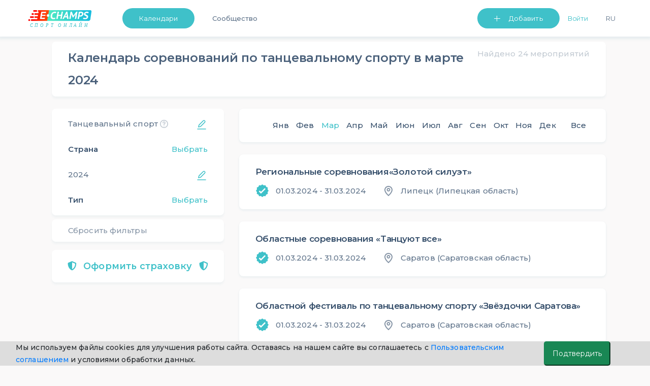

--- FILE ---
content_type: text/html; charset=utf-8
request_url: https://www.google.com/recaptcha/api2/anchor?ar=1&k=6LdbZOIUAAAAAPKmbbxjfoeFDPsNajCPexJY5B-c&co=aHR0cHM6Ly9lLWNoYW1wcy5jb206NDQz&hl=en&v=WlorfsiGuSC-48iTBOUy9gV8&size=invisible&anchor-ms=20000&execute-ms=30000&cb=1jl3e5tgsz60
body_size: 48717
content:
<!DOCTYPE HTML><html dir="ltr" lang="en"><head><meta http-equiv="Content-Type" content="text/html; charset=UTF-8">
<meta http-equiv="X-UA-Compatible" content="IE=edge">
<title>reCAPTCHA</title>
<style type="text/css">
/* cyrillic-ext */
@font-face {
  font-family: 'Roboto';
  font-style: normal;
  font-weight: 400;
  font-stretch: 100%;
  src: url(//fonts.gstatic.com/s/roboto/v48/KFO7CnqEu92Fr1ME7kSn66aGLdTylUAMa3GUBHMdazTgWw.woff2) format('woff2');
  unicode-range: U+0460-052F, U+1C80-1C8A, U+20B4, U+2DE0-2DFF, U+A640-A69F, U+FE2E-FE2F;
}
/* cyrillic */
@font-face {
  font-family: 'Roboto';
  font-style: normal;
  font-weight: 400;
  font-stretch: 100%;
  src: url(//fonts.gstatic.com/s/roboto/v48/KFO7CnqEu92Fr1ME7kSn66aGLdTylUAMa3iUBHMdazTgWw.woff2) format('woff2');
  unicode-range: U+0301, U+0400-045F, U+0490-0491, U+04B0-04B1, U+2116;
}
/* greek-ext */
@font-face {
  font-family: 'Roboto';
  font-style: normal;
  font-weight: 400;
  font-stretch: 100%;
  src: url(//fonts.gstatic.com/s/roboto/v48/KFO7CnqEu92Fr1ME7kSn66aGLdTylUAMa3CUBHMdazTgWw.woff2) format('woff2');
  unicode-range: U+1F00-1FFF;
}
/* greek */
@font-face {
  font-family: 'Roboto';
  font-style: normal;
  font-weight: 400;
  font-stretch: 100%;
  src: url(//fonts.gstatic.com/s/roboto/v48/KFO7CnqEu92Fr1ME7kSn66aGLdTylUAMa3-UBHMdazTgWw.woff2) format('woff2');
  unicode-range: U+0370-0377, U+037A-037F, U+0384-038A, U+038C, U+038E-03A1, U+03A3-03FF;
}
/* math */
@font-face {
  font-family: 'Roboto';
  font-style: normal;
  font-weight: 400;
  font-stretch: 100%;
  src: url(//fonts.gstatic.com/s/roboto/v48/KFO7CnqEu92Fr1ME7kSn66aGLdTylUAMawCUBHMdazTgWw.woff2) format('woff2');
  unicode-range: U+0302-0303, U+0305, U+0307-0308, U+0310, U+0312, U+0315, U+031A, U+0326-0327, U+032C, U+032F-0330, U+0332-0333, U+0338, U+033A, U+0346, U+034D, U+0391-03A1, U+03A3-03A9, U+03B1-03C9, U+03D1, U+03D5-03D6, U+03F0-03F1, U+03F4-03F5, U+2016-2017, U+2034-2038, U+203C, U+2040, U+2043, U+2047, U+2050, U+2057, U+205F, U+2070-2071, U+2074-208E, U+2090-209C, U+20D0-20DC, U+20E1, U+20E5-20EF, U+2100-2112, U+2114-2115, U+2117-2121, U+2123-214F, U+2190, U+2192, U+2194-21AE, U+21B0-21E5, U+21F1-21F2, U+21F4-2211, U+2213-2214, U+2216-22FF, U+2308-230B, U+2310, U+2319, U+231C-2321, U+2336-237A, U+237C, U+2395, U+239B-23B7, U+23D0, U+23DC-23E1, U+2474-2475, U+25AF, U+25B3, U+25B7, U+25BD, U+25C1, U+25CA, U+25CC, U+25FB, U+266D-266F, U+27C0-27FF, U+2900-2AFF, U+2B0E-2B11, U+2B30-2B4C, U+2BFE, U+3030, U+FF5B, U+FF5D, U+1D400-1D7FF, U+1EE00-1EEFF;
}
/* symbols */
@font-face {
  font-family: 'Roboto';
  font-style: normal;
  font-weight: 400;
  font-stretch: 100%;
  src: url(//fonts.gstatic.com/s/roboto/v48/KFO7CnqEu92Fr1ME7kSn66aGLdTylUAMaxKUBHMdazTgWw.woff2) format('woff2');
  unicode-range: U+0001-000C, U+000E-001F, U+007F-009F, U+20DD-20E0, U+20E2-20E4, U+2150-218F, U+2190, U+2192, U+2194-2199, U+21AF, U+21E6-21F0, U+21F3, U+2218-2219, U+2299, U+22C4-22C6, U+2300-243F, U+2440-244A, U+2460-24FF, U+25A0-27BF, U+2800-28FF, U+2921-2922, U+2981, U+29BF, U+29EB, U+2B00-2BFF, U+4DC0-4DFF, U+FFF9-FFFB, U+10140-1018E, U+10190-1019C, U+101A0, U+101D0-101FD, U+102E0-102FB, U+10E60-10E7E, U+1D2C0-1D2D3, U+1D2E0-1D37F, U+1F000-1F0FF, U+1F100-1F1AD, U+1F1E6-1F1FF, U+1F30D-1F30F, U+1F315, U+1F31C, U+1F31E, U+1F320-1F32C, U+1F336, U+1F378, U+1F37D, U+1F382, U+1F393-1F39F, U+1F3A7-1F3A8, U+1F3AC-1F3AF, U+1F3C2, U+1F3C4-1F3C6, U+1F3CA-1F3CE, U+1F3D4-1F3E0, U+1F3ED, U+1F3F1-1F3F3, U+1F3F5-1F3F7, U+1F408, U+1F415, U+1F41F, U+1F426, U+1F43F, U+1F441-1F442, U+1F444, U+1F446-1F449, U+1F44C-1F44E, U+1F453, U+1F46A, U+1F47D, U+1F4A3, U+1F4B0, U+1F4B3, U+1F4B9, U+1F4BB, U+1F4BF, U+1F4C8-1F4CB, U+1F4D6, U+1F4DA, U+1F4DF, U+1F4E3-1F4E6, U+1F4EA-1F4ED, U+1F4F7, U+1F4F9-1F4FB, U+1F4FD-1F4FE, U+1F503, U+1F507-1F50B, U+1F50D, U+1F512-1F513, U+1F53E-1F54A, U+1F54F-1F5FA, U+1F610, U+1F650-1F67F, U+1F687, U+1F68D, U+1F691, U+1F694, U+1F698, U+1F6AD, U+1F6B2, U+1F6B9-1F6BA, U+1F6BC, U+1F6C6-1F6CF, U+1F6D3-1F6D7, U+1F6E0-1F6EA, U+1F6F0-1F6F3, U+1F6F7-1F6FC, U+1F700-1F7FF, U+1F800-1F80B, U+1F810-1F847, U+1F850-1F859, U+1F860-1F887, U+1F890-1F8AD, U+1F8B0-1F8BB, U+1F8C0-1F8C1, U+1F900-1F90B, U+1F93B, U+1F946, U+1F984, U+1F996, U+1F9E9, U+1FA00-1FA6F, U+1FA70-1FA7C, U+1FA80-1FA89, U+1FA8F-1FAC6, U+1FACE-1FADC, U+1FADF-1FAE9, U+1FAF0-1FAF8, U+1FB00-1FBFF;
}
/* vietnamese */
@font-face {
  font-family: 'Roboto';
  font-style: normal;
  font-weight: 400;
  font-stretch: 100%;
  src: url(//fonts.gstatic.com/s/roboto/v48/KFO7CnqEu92Fr1ME7kSn66aGLdTylUAMa3OUBHMdazTgWw.woff2) format('woff2');
  unicode-range: U+0102-0103, U+0110-0111, U+0128-0129, U+0168-0169, U+01A0-01A1, U+01AF-01B0, U+0300-0301, U+0303-0304, U+0308-0309, U+0323, U+0329, U+1EA0-1EF9, U+20AB;
}
/* latin-ext */
@font-face {
  font-family: 'Roboto';
  font-style: normal;
  font-weight: 400;
  font-stretch: 100%;
  src: url(//fonts.gstatic.com/s/roboto/v48/KFO7CnqEu92Fr1ME7kSn66aGLdTylUAMa3KUBHMdazTgWw.woff2) format('woff2');
  unicode-range: U+0100-02BA, U+02BD-02C5, U+02C7-02CC, U+02CE-02D7, U+02DD-02FF, U+0304, U+0308, U+0329, U+1D00-1DBF, U+1E00-1E9F, U+1EF2-1EFF, U+2020, U+20A0-20AB, U+20AD-20C0, U+2113, U+2C60-2C7F, U+A720-A7FF;
}
/* latin */
@font-face {
  font-family: 'Roboto';
  font-style: normal;
  font-weight: 400;
  font-stretch: 100%;
  src: url(//fonts.gstatic.com/s/roboto/v48/KFO7CnqEu92Fr1ME7kSn66aGLdTylUAMa3yUBHMdazQ.woff2) format('woff2');
  unicode-range: U+0000-00FF, U+0131, U+0152-0153, U+02BB-02BC, U+02C6, U+02DA, U+02DC, U+0304, U+0308, U+0329, U+2000-206F, U+20AC, U+2122, U+2191, U+2193, U+2212, U+2215, U+FEFF, U+FFFD;
}
/* cyrillic-ext */
@font-face {
  font-family: 'Roboto';
  font-style: normal;
  font-weight: 500;
  font-stretch: 100%;
  src: url(//fonts.gstatic.com/s/roboto/v48/KFO7CnqEu92Fr1ME7kSn66aGLdTylUAMa3GUBHMdazTgWw.woff2) format('woff2');
  unicode-range: U+0460-052F, U+1C80-1C8A, U+20B4, U+2DE0-2DFF, U+A640-A69F, U+FE2E-FE2F;
}
/* cyrillic */
@font-face {
  font-family: 'Roboto';
  font-style: normal;
  font-weight: 500;
  font-stretch: 100%;
  src: url(//fonts.gstatic.com/s/roboto/v48/KFO7CnqEu92Fr1ME7kSn66aGLdTylUAMa3iUBHMdazTgWw.woff2) format('woff2');
  unicode-range: U+0301, U+0400-045F, U+0490-0491, U+04B0-04B1, U+2116;
}
/* greek-ext */
@font-face {
  font-family: 'Roboto';
  font-style: normal;
  font-weight: 500;
  font-stretch: 100%;
  src: url(//fonts.gstatic.com/s/roboto/v48/KFO7CnqEu92Fr1ME7kSn66aGLdTylUAMa3CUBHMdazTgWw.woff2) format('woff2');
  unicode-range: U+1F00-1FFF;
}
/* greek */
@font-face {
  font-family: 'Roboto';
  font-style: normal;
  font-weight: 500;
  font-stretch: 100%;
  src: url(//fonts.gstatic.com/s/roboto/v48/KFO7CnqEu92Fr1ME7kSn66aGLdTylUAMa3-UBHMdazTgWw.woff2) format('woff2');
  unicode-range: U+0370-0377, U+037A-037F, U+0384-038A, U+038C, U+038E-03A1, U+03A3-03FF;
}
/* math */
@font-face {
  font-family: 'Roboto';
  font-style: normal;
  font-weight: 500;
  font-stretch: 100%;
  src: url(//fonts.gstatic.com/s/roboto/v48/KFO7CnqEu92Fr1ME7kSn66aGLdTylUAMawCUBHMdazTgWw.woff2) format('woff2');
  unicode-range: U+0302-0303, U+0305, U+0307-0308, U+0310, U+0312, U+0315, U+031A, U+0326-0327, U+032C, U+032F-0330, U+0332-0333, U+0338, U+033A, U+0346, U+034D, U+0391-03A1, U+03A3-03A9, U+03B1-03C9, U+03D1, U+03D5-03D6, U+03F0-03F1, U+03F4-03F5, U+2016-2017, U+2034-2038, U+203C, U+2040, U+2043, U+2047, U+2050, U+2057, U+205F, U+2070-2071, U+2074-208E, U+2090-209C, U+20D0-20DC, U+20E1, U+20E5-20EF, U+2100-2112, U+2114-2115, U+2117-2121, U+2123-214F, U+2190, U+2192, U+2194-21AE, U+21B0-21E5, U+21F1-21F2, U+21F4-2211, U+2213-2214, U+2216-22FF, U+2308-230B, U+2310, U+2319, U+231C-2321, U+2336-237A, U+237C, U+2395, U+239B-23B7, U+23D0, U+23DC-23E1, U+2474-2475, U+25AF, U+25B3, U+25B7, U+25BD, U+25C1, U+25CA, U+25CC, U+25FB, U+266D-266F, U+27C0-27FF, U+2900-2AFF, U+2B0E-2B11, U+2B30-2B4C, U+2BFE, U+3030, U+FF5B, U+FF5D, U+1D400-1D7FF, U+1EE00-1EEFF;
}
/* symbols */
@font-face {
  font-family: 'Roboto';
  font-style: normal;
  font-weight: 500;
  font-stretch: 100%;
  src: url(//fonts.gstatic.com/s/roboto/v48/KFO7CnqEu92Fr1ME7kSn66aGLdTylUAMaxKUBHMdazTgWw.woff2) format('woff2');
  unicode-range: U+0001-000C, U+000E-001F, U+007F-009F, U+20DD-20E0, U+20E2-20E4, U+2150-218F, U+2190, U+2192, U+2194-2199, U+21AF, U+21E6-21F0, U+21F3, U+2218-2219, U+2299, U+22C4-22C6, U+2300-243F, U+2440-244A, U+2460-24FF, U+25A0-27BF, U+2800-28FF, U+2921-2922, U+2981, U+29BF, U+29EB, U+2B00-2BFF, U+4DC0-4DFF, U+FFF9-FFFB, U+10140-1018E, U+10190-1019C, U+101A0, U+101D0-101FD, U+102E0-102FB, U+10E60-10E7E, U+1D2C0-1D2D3, U+1D2E0-1D37F, U+1F000-1F0FF, U+1F100-1F1AD, U+1F1E6-1F1FF, U+1F30D-1F30F, U+1F315, U+1F31C, U+1F31E, U+1F320-1F32C, U+1F336, U+1F378, U+1F37D, U+1F382, U+1F393-1F39F, U+1F3A7-1F3A8, U+1F3AC-1F3AF, U+1F3C2, U+1F3C4-1F3C6, U+1F3CA-1F3CE, U+1F3D4-1F3E0, U+1F3ED, U+1F3F1-1F3F3, U+1F3F5-1F3F7, U+1F408, U+1F415, U+1F41F, U+1F426, U+1F43F, U+1F441-1F442, U+1F444, U+1F446-1F449, U+1F44C-1F44E, U+1F453, U+1F46A, U+1F47D, U+1F4A3, U+1F4B0, U+1F4B3, U+1F4B9, U+1F4BB, U+1F4BF, U+1F4C8-1F4CB, U+1F4D6, U+1F4DA, U+1F4DF, U+1F4E3-1F4E6, U+1F4EA-1F4ED, U+1F4F7, U+1F4F9-1F4FB, U+1F4FD-1F4FE, U+1F503, U+1F507-1F50B, U+1F50D, U+1F512-1F513, U+1F53E-1F54A, U+1F54F-1F5FA, U+1F610, U+1F650-1F67F, U+1F687, U+1F68D, U+1F691, U+1F694, U+1F698, U+1F6AD, U+1F6B2, U+1F6B9-1F6BA, U+1F6BC, U+1F6C6-1F6CF, U+1F6D3-1F6D7, U+1F6E0-1F6EA, U+1F6F0-1F6F3, U+1F6F7-1F6FC, U+1F700-1F7FF, U+1F800-1F80B, U+1F810-1F847, U+1F850-1F859, U+1F860-1F887, U+1F890-1F8AD, U+1F8B0-1F8BB, U+1F8C0-1F8C1, U+1F900-1F90B, U+1F93B, U+1F946, U+1F984, U+1F996, U+1F9E9, U+1FA00-1FA6F, U+1FA70-1FA7C, U+1FA80-1FA89, U+1FA8F-1FAC6, U+1FACE-1FADC, U+1FADF-1FAE9, U+1FAF0-1FAF8, U+1FB00-1FBFF;
}
/* vietnamese */
@font-face {
  font-family: 'Roboto';
  font-style: normal;
  font-weight: 500;
  font-stretch: 100%;
  src: url(//fonts.gstatic.com/s/roboto/v48/KFO7CnqEu92Fr1ME7kSn66aGLdTylUAMa3OUBHMdazTgWw.woff2) format('woff2');
  unicode-range: U+0102-0103, U+0110-0111, U+0128-0129, U+0168-0169, U+01A0-01A1, U+01AF-01B0, U+0300-0301, U+0303-0304, U+0308-0309, U+0323, U+0329, U+1EA0-1EF9, U+20AB;
}
/* latin-ext */
@font-face {
  font-family: 'Roboto';
  font-style: normal;
  font-weight: 500;
  font-stretch: 100%;
  src: url(//fonts.gstatic.com/s/roboto/v48/KFO7CnqEu92Fr1ME7kSn66aGLdTylUAMa3KUBHMdazTgWw.woff2) format('woff2');
  unicode-range: U+0100-02BA, U+02BD-02C5, U+02C7-02CC, U+02CE-02D7, U+02DD-02FF, U+0304, U+0308, U+0329, U+1D00-1DBF, U+1E00-1E9F, U+1EF2-1EFF, U+2020, U+20A0-20AB, U+20AD-20C0, U+2113, U+2C60-2C7F, U+A720-A7FF;
}
/* latin */
@font-face {
  font-family: 'Roboto';
  font-style: normal;
  font-weight: 500;
  font-stretch: 100%;
  src: url(//fonts.gstatic.com/s/roboto/v48/KFO7CnqEu92Fr1ME7kSn66aGLdTylUAMa3yUBHMdazQ.woff2) format('woff2');
  unicode-range: U+0000-00FF, U+0131, U+0152-0153, U+02BB-02BC, U+02C6, U+02DA, U+02DC, U+0304, U+0308, U+0329, U+2000-206F, U+20AC, U+2122, U+2191, U+2193, U+2212, U+2215, U+FEFF, U+FFFD;
}
/* cyrillic-ext */
@font-face {
  font-family: 'Roboto';
  font-style: normal;
  font-weight: 900;
  font-stretch: 100%;
  src: url(//fonts.gstatic.com/s/roboto/v48/KFO7CnqEu92Fr1ME7kSn66aGLdTylUAMa3GUBHMdazTgWw.woff2) format('woff2');
  unicode-range: U+0460-052F, U+1C80-1C8A, U+20B4, U+2DE0-2DFF, U+A640-A69F, U+FE2E-FE2F;
}
/* cyrillic */
@font-face {
  font-family: 'Roboto';
  font-style: normal;
  font-weight: 900;
  font-stretch: 100%;
  src: url(//fonts.gstatic.com/s/roboto/v48/KFO7CnqEu92Fr1ME7kSn66aGLdTylUAMa3iUBHMdazTgWw.woff2) format('woff2');
  unicode-range: U+0301, U+0400-045F, U+0490-0491, U+04B0-04B1, U+2116;
}
/* greek-ext */
@font-face {
  font-family: 'Roboto';
  font-style: normal;
  font-weight: 900;
  font-stretch: 100%;
  src: url(//fonts.gstatic.com/s/roboto/v48/KFO7CnqEu92Fr1ME7kSn66aGLdTylUAMa3CUBHMdazTgWw.woff2) format('woff2');
  unicode-range: U+1F00-1FFF;
}
/* greek */
@font-face {
  font-family: 'Roboto';
  font-style: normal;
  font-weight: 900;
  font-stretch: 100%;
  src: url(//fonts.gstatic.com/s/roboto/v48/KFO7CnqEu92Fr1ME7kSn66aGLdTylUAMa3-UBHMdazTgWw.woff2) format('woff2');
  unicode-range: U+0370-0377, U+037A-037F, U+0384-038A, U+038C, U+038E-03A1, U+03A3-03FF;
}
/* math */
@font-face {
  font-family: 'Roboto';
  font-style: normal;
  font-weight: 900;
  font-stretch: 100%;
  src: url(//fonts.gstatic.com/s/roboto/v48/KFO7CnqEu92Fr1ME7kSn66aGLdTylUAMawCUBHMdazTgWw.woff2) format('woff2');
  unicode-range: U+0302-0303, U+0305, U+0307-0308, U+0310, U+0312, U+0315, U+031A, U+0326-0327, U+032C, U+032F-0330, U+0332-0333, U+0338, U+033A, U+0346, U+034D, U+0391-03A1, U+03A3-03A9, U+03B1-03C9, U+03D1, U+03D5-03D6, U+03F0-03F1, U+03F4-03F5, U+2016-2017, U+2034-2038, U+203C, U+2040, U+2043, U+2047, U+2050, U+2057, U+205F, U+2070-2071, U+2074-208E, U+2090-209C, U+20D0-20DC, U+20E1, U+20E5-20EF, U+2100-2112, U+2114-2115, U+2117-2121, U+2123-214F, U+2190, U+2192, U+2194-21AE, U+21B0-21E5, U+21F1-21F2, U+21F4-2211, U+2213-2214, U+2216-22FF, U+2308-230B, U+2310, U+2319, U+231C-2321, U+2336-237A, U+237C, U+2395, U+239B-23B7, U+23D0, U+23DC-23E1, U+2474-2475, U+25AF, U+25B3, U+25B7, U+25BD, U+25C1, U+25CA, U+25CC, U+25FB, U+266D-266F, U+27C0-27FF, U+2900-2AFF, U+2B0E-2B11, U+2B30-2B4C, U+2BFE, U+3030, U+FF5B, U+FF5D, U+1D400-1D7FF, U+1EE00-1EEFF;
}
/* symbols */
@font-face {
  font-family: 'Roboto';
  font-style: normal;
  font-weight: 900;
  font-stretch: 100%;
  src: url(//fonts.gstatic.com/s/roboto/v48/KFO7CnqEu92Fr1ME7kSn66aGLdTylUAMaxKUBHMdazTgWw.woff2) format('woff2');
  unicode-range: U+0001-000C, U+000E-001F, U+007F-009F, U+20DD-20E0, U+20E2-20E4, U+2150-218F, U+2190, U+2192, U+2194-2199, U+21AF, U+21E6-21F0, U+21F3, U+2218-2219, U+2299, U+22C4-22C6, U+2300-243F, U+2440-244A, U+2460-24FF, U+25A0-27BF, U+2800-28FF, U+2921-2922, U+2981, U+29BF, U+29EB, U+2B00-2BFF, U+4DC0-4DFF, U+FFF9-FFFB, U+10140-1018E, U+10190-1019C, U+101A0, U+101D0-101FD, U+102E0-102FB, U+10E60-10E7E, U+1D2C0-1D2D3, U+1D2E0-1D37F, U+1F000-1F0FF, U+1F100-1F1AD, U+1F1E6-1F1FF, U+1F30D-1F30F, U+1F315, U+1F31C, U+1F31E, U+1F320-1F32C, U+1F336, U+1F378, U+1F37D, U+1F382, U+1F393-1F39F, U+1F3A7-1F3A8, U+1F3AC-1F3AF, U+1F3C2, U+1F3C4-1F3C6, U+1F3CA-1F3CE, U+1F3D4-1F3E0, U+1F3ED, U+1F3F1-1F3F3, U+1F3F5-1F3F7, U+1F408, U+1F415, U+1F41F, U+1F426, U+1F43F, U+1F441-1F442, U+1F444, U+1F446-1F449, U+1F44C-1F44E, U+1F453, U+1F46A, U+1F47D, U+1F4A3, U+1F4B0, U+1F4B3, U+1F4B9, U+1F4BB, U+1F4BF, U+1F4C8-1F4CB, U+1F4D6, U+1F4DA, U+1F4DF, U+1F4E3-1F4E6, U+1F4EA-1F4ED, U+1F4F7, U+1F4F9-1F4FB, U+1F4FD-1F4FE, U+1F503, U+1F507-1F50B, U+1F50D, U+1F512-1F513, U+1F53E-1F54A, U+1F54F-1F5FA, U+1F610, U+1F650-1F67F, U+1F687, U+1F68D, U+1F691, U+1F694, U+1F698, U+1F6AD, U+1F6B2, U+1F6B9-1F6BA, U+1F6BC, U+1F6C6-1F6CF, U+1F6D3-1F6D7, U+1F6E0-1F6EA, U+1F6F0-1F6F3, U+1F6F7-1F6FC, U+1F700-1F7FF, U+1F800-1F80B, U+1F810-1F847, U+1F850-1F859, U+1F860-1F887, U+1F890-1F8AD, U+1F8B0-1F8BB, U+1F8C0-1F8C1, U+1F900-1F90B, U+1F93B, U+1F946, U+1F984, U+1F996, U+1F9E9, U+1FA00-1FA6F, U+1FA70-1FA7C, U+1FA80-1FA89, U+1FA8F-1FAC6, U+1FACE-1FADC, U+1FADF-1FAE9, U+1FAF0-1FAF8, U+1FB00-1FBFF;
}
/* vietnamese */
@font-face {
  font-family: 'Roboto';
  font-style: normal;
  font-weight: 900;
  font-stretch: 100%;
  src: url(//fonts.gstatic.com/s/roboto/v48/KFO7CnqEu92Fr1ME7kSn66aGLdTylUAMa3OUBHMdazTgWw.woff2) format('woff2');
  unicode-range: U+0102-0103, U+0110-0111, U+0128-0129, U+0168-0169, U+01A0-01A1, U+01AF-01B0, U+0300-0301, U+0303-0304, U+0308-0309, U+0323, U+0329, U+1EA0-1EF9, U+20AB;
}
/* latin-ext */
@font-face {
  font-family: 'Roboto';
  font-style: normal;
  font-weight: 900;
  font-stretch: 100%;
  src: url(//fonts.gstatic.com/s/roboto/v48/KFO7CnqEu92Fr1ME7kSn66aGLdTylUAMa3KUBHMdazTgWw.woff2) format('woff2');
  unicode-range: U+0100-02BA, U+02BD-02C5, U+02C7-02CC, U+02CE-02D7, U+02DD-02FF, U+0304, U+0308, U+0329, U+1D00-1DBF, U+1E00-1E9F, U+1EF2-1EFF, U+2020, U+20A0-20AB, U+20AD-20C0, U+2113, U+2C60-2C7F, U+A720-A7FF;
}
/* latin */
@font-face {
  font-family: 'Roboto';
  font-style: normal;
  font-weight: 900;
  font-stretch: 100%;
  src: url(//fonts.gstatic.com/s/roboto/v48/KFO7CnqEu92Fr1ME7kSn66aGLdTylUAMa3yUBHMdazQ.woff2) format('woff2');
  unicode-range: U+0000-00FF, U+0131, U+0152-0153, U+02BB-02BC, U+02C6, U+02DA, U+02DC, U+0304, U+0308, U+0329, U+2000-206F, U+20AC, U+2122, U+2191, U+2193, U+2212, U+2215, U+FEFF, U+FFFD;
}

</style>
<link rel="stylesheet" type="text/css" href="https://www.gstatic.com/recaptcha/releases/WlorfsiGuSC-48iTBOUy9gV8/styles__ltr.css">
<script nonce="qKp3360EL07r7T9X7c02Nw" type="text/javascript">window['__recaptcha_api'] = 'https://www.google.com/recaptcha/api2/';</script>
<script type="text/javascript" src="https://www.gstatic.com/recaptcha/releases/WlorfsiGuSC-48iTBOUy9gV8/recaptcha__en.js" nonce="qKp3360EL07r7T9X7c02Nw">
      
    </script></head>
<body><div id="rc-anchor-alert" class="rc-anchor-alert"></div>
<input type="hidden" id="recaptcha-token" value="[base64]">
<script type="text/javascript" nonce="qKp3360EL07r7T9X7c02Nw">
      recaptcha.anchor.Main.init("[\x22ainput\x22,[\x22bgdata\x22,\x22\x22,\[base64]/[base64]/[base64]/KE4oMTI0LHYsdi5HKSxMWihsLHYpKTpOKDEyNCx2LGwpLFYpLHYpLFQpKSxGKDE3MSx2KX0scjc9ZnVuY3Rpb24obCl7cmV0dXJuIGx9LEM9ZnVuY3Rpb24obCxWLHYpe04odixsLFYpLFZbYWtdPTI3OTZ9LG49ZnVuY3Rpb24obCxWKXtWLlg9KChWLlg/[base64]/[base64]/[base64]/[base64]/[base64]/[base64]/[base64]/[base64]/[base64]/[base64]/[base64]\\u003d\x22,\[base64]\\u003d\\u003d\x22,\[base64]/wqfCjsKTZw7DgsOBwpQUw5kiw6TCpDckWsKnDTtSVljCkMKXOgMuwrzDpsKaNsOqw5nCsjoqOcKob8K4w6nCjH4DcGjChw9fesKoLsKKw71dKSTClMOuJwlxUTVnXDJ5OMO1MWnDtS/DumM/wobDmE5iw5tSwprCmnvDniJ9FWjDrsOaWG7Dsk0dw43DlAbCmcOTaMKtLQpFw5rDgkLChk9AwrfCgsOvNsODBcOnwpbDr8OJUlFNFELCt8OnJTXDq8KRJ8KES8KaQhnCuFBzwpzDgC/CpFrDojQUwo3Dk8KUwqzDll5YfcOmw6wvJQIfwotuw5g0D8Ogw703woMuBG9xwq9HesKQw6vDjMODw6YJOMOKw7vDh8OOwqotMjvCs8KresKLcj/[base64]/ZQ/Cukd0OGfCucKUelxIw6LCpMKCaFFgf8K/UGHDk8KYXGvDjcKnw6x1Dk1HHsOsLcKNHCxpL1bDuETCgioYw4XDkMKBwohGSw7CokZCGsKaw5TCrzzCg2jCmsKJTcKswqoREcKDJ3xZw5h/DsO4OQNqwrnDhXQ+c2ZGw7/Dn3Y+wowcw5kAdGQcTsKvw51zw51icMKXw4YRBcKTHMKzET7DsMOSQidSw6nCv8OzYA88IyzDucOgw6R7BRY7w4oewqPDqsK/[base64]/[base64]/J8OCKMKOVcOMw7bCo8KaWcOgwr/Cp8OSYcOPw6PDnsKdJRfDjynDgE/DiBFbQAscwpHDriPCo8ORw53CsMOswos7N8KMw6pHEjhUwqh3w59jwrnDmUMjw5LClhcXLsOJwovCsMK3K1DChsOeFMOCBsKgNRkVVWzCq8KvWMKBwoRbw53Cvys1wok9w7vCnMKYZkNGRiAswoXDnz3Cv1vClF3DqsOKPcKQw4jDlgDDu8KyZD7DuzR+w6w5b8Kfwp/DtMOvNsOywqDCjMK4B1bCoGnCvALCkk3Dgj8/w7YMT8OWVsKEw6EER8KbwpjCi8KCw4o5IVzDnMOZMHFrAsO/XsOOUg7CrG/CpcO3w74rJmjCpidYwqohE8OAVk9bwqrCh8O1BcKRwqrCmVRRIcK4fFw/TcKddxLDoMKDR1rDmsKvwqtrVcK3w4XDk8OMF2InbR3Dh38IScK0Rg/Cp8OGwpDCmcOIOcKKw4lBf8K9aMK3b28KOjbDmhhhw4gIwqTDpcOwI8O4Z8O8cXJQeDDChgwowoDCnETCqQxSVW4Vw55XScKVw7dxZQHChcOYbcKWXcOjGcKpfFVtTibCqmvDicOIWsKkVcOJw4fCljjCqMKkdgEXCGXCocKtURkkAEYmN8Kqw7/DmzDCmBvDjwNuwoYswqbDpT7CiTJLbMO1w7DCr3PDvsKHbzzCnCYwwrXDgMOZw5dkwrowaMO6worDkcKudUp7UxnCvwg8wpQdwrpbOsKdw5DDosOnw70Cw6EpXiM7TkbCicKzMB/DhsO6QMKfUDHCrMKRw4/DqcOpNcOBw4EDQRQ3wp3Dp8OYRnLCncOjw73DlsKtwrAsHcK0ZXwTLWlOLMOtKcOLU8KEcADChynDpcOsw71OZyfDqcOLwojCpBJwCsOwwptowrFNw5Euw6TCtHMmGT3DqUTDt8OOQsO/woJ+wpnDpcO2wpTDmsOTClhHR3PClmUjwpXDrh8ND8OAM8KSw4XDmMKuwrnDuMKTwpc4ZsOzwpLCu8KNUMKRw4gZesKfw5rCqMKKdMKxEBLCsR3ClcO2w4wZJ0sUWcONw77Co8OGw69Kw5Brw5ESwppDwoA+w49fKsKSLX5iwo7DmcO/w5fCuMK1OQ47wpzCm8OTw6BEUTzChMONwpQWZcKXSip5KsOfBCVrw4pgKMO/DTZyXMKDwpgHIMK2QDHCqnQdwr9LwpzDlsO5w6vCgW/CkMKGP8Kkw6DCqMK3fiDDocKZwoHCsTXCu34Bw7LDvh0Nw79yei3Co8KawpvDpGfClHTCusK2wqJGw4c6w7UZwrsiwrXDmj4SNsOIcsODw4nCkA5Bw6xfwrkFIsK6w6jCnGnDhMKVXsORIMKVwrHDlQrDphAbw4/CksOuw6Vcw7p8w5XDscObMSHCn1BtHRfChynCv1PCkBlTCCTCmsKmCzl+wrLCp03CusOfGsOuCWluIsO3RMKMw7XCoX/CjcKuN8O+w6fCj8Kjw7hqBwHCgsKHw7xbw4fDoMOUCcKDLsK2wpvDl8KvwogMQMKzUcKHYsKZwoc6w4UhX1Z9S0jClsKjCEnDlsO9w4hFw4nDoMOyVUDDhU03wpvClwUYNndcH8KhIcOGc0t/wr7DoEB1wqnChiJAe8K2bQHCk8O9w5ckwq9twrsTw4zCo8KBwq3DhU/DgE9iw5R5R8OcUUjDrcOhF8OGFhHDphsHwq7CiSbCmMKgw7/[base64]/w4/DjznCtx8Bw5svGwDDqcKjw5LDusO9cmfDqzPDoMKIw4rDrXBzW8Kcwp91w7LDnz7DisK2wr4Ywp8BdEHDgTAsFR/DpsO4V8ODG8KCw67DhTEuYMOzwoY1w63Cu1sRR8ORwrIXwqbDm8K8w5VcwqobPgcRw4Q3KzXCscK4wpUUw6jDvwcXwrUCVjZqXBLCjmhlw77DlcKBcsOCCMOgVxjChsOjw7DDiMKGw61awq5pFA7CkAbDhTZvwqvDiDg9MU7CrgA8eUArw7LDlMOswrJVw4/DlsOfIMOeRcK4DsKxZkZwwqTCgmfCvE/CpyHCrkrDusKYZMOUAXc9BxJKHMKEw7Ndw6JgWsO3w7bDqjF+WBMgw4XCuSUtUTfChg41wp/[base64]/NjbDqlEqwpHCscKpFmAxGHUHw5bDvgjCljvDkMK8w4/Dg11Rw59hw4wTNMOtw4jDhW5nwr8LGUNgw7lsNsK0PS/Dil8bw74ew7rCiU9qLRtZwpUDFcKNNFJmBMKKcMKYPktow63DqMKzwot9OWXCkD/CtEnDqwlLERXCtj7CpcKWGcOqwr4QYTA3w6w0KyjClSp6fCIrIR9pHA4Uwrxsw7BBw7w/L8KrJMOuVUXCiiIOMzPCqcOtworDiMKNwrx1bsOSNWXCsHXDqBJOwqJ0dMOzdgduw7Qawr/[base64]/RMKXw5kSw5bDo8O2w6PCtMO7FcOkwp52w7LDpz/[base64]/DgyI/[base64]/UHVow6PDsTx7w67DoBh6fUXCtH/DpMK+aRhaw4zDv8Ogw70rwq7Dsj7Co2vCr3bDg30zfVbCicKrw5RsKMKfSAd2w7AIw5M1wqLCsC1SGMOZw5fDmcOtwpDCvcKWZcKCPcOUWMOKaMKuAMKlw5jCisOyO8OGb3Q3wrjCm8KgXMKLfMO8Ah3DmBPCosOuwp/CksOPfD9HwrPDr8OmwqIpw5nCucK9wpHCjcKef1jDsHrCuk/[base64]/CicK2NWDCnsO1Ei4JOiEWw7/Ci8KAXcKDDWrCrsOkEyVHehwIw7offMOTwrzCocOXw5h/ecO8ZWUJwrnCj2F3asKtwpTCrHwKYDZqwqTDmMOyKMK6w5zCmAphRsKpR1DCsW/CtFk3w7obEsOQdsKrw77CmBvDsEtdMMOzwrEjTMO0w6LDnMK8woh/N0lTwo7CosOicwxQajzCiggnQ8OGfcKsOFx1w47DpATCvcKMK8OlHsKXGcOKDsK0CMOswqFxwrZ+PDTDnQc/GETDiSfDhjINw4saETJheRgKcSfCoMKKLsO/IcKawpjDmQTCuTrDkMOFwp3Cg1Row5LCp8OLw4gYOMKib8Omw7HCnCnCoBLDuBIUeMKJclvCoz4hGMKuw5U7w7AcRcKYZRQQw5bCmx1NXQcRw7/DlcKCKCHCosKMwo7Dq8KdwpAVCX8+w47CpsK0w6JCC8KNw6fDpcK4GsKrw67CncKOwrXDtmUrK8Kwwrp0w7sUHsO6wofChcKqOi7ChcOrVSTDkcKhCG3CjcKYwrrDsXDDogjDs8OCwoNnwrzChMOoMjrDtCzCuiHDm8Odwr/Cjg/Ct3BVw5AUGMKjVMKjwr3CpiDDnCXCvgjDnAkoDWIOwrU6wp7Cvx9hG8OpcsO7w4dnIAUywpBBRVnDhDfCpMKNw6fDjMKIwrUlwpRow74PcMONwo4tw7PDusKbw5lfw63DocKaVsKmesOjGsOsCTY/w608w7h4YcOUwoQgfyXDqcKTBcK9byXCrsOkwq7DqCHClsK2w7YYwpc6woUgw4vCvihkK8Kpd3dKAMK4w4xnHB0lwpfCrjnCshBCw5LDm0PDs33CtGt2w6UnwoDDp2lZAnrDnkvCvcKPw7RHw5N0HMKSw6zDpWLDo8O9w59ew6/DocOOw4LCsADDuMKMw786EsK3MAvCkMOZw7dPYnhTw4kLVcKtwrnCpXjDs8Okw5zCkB3DpMO7dQ/DgmDCoxrCvhpxDsKmZMKwQsKZc8KbwpxEEMKsaW16wopeF8KFw53DrDVaBkdZVkR4w6TDv8KywrgWTcOnID0/XzpGXMKdI31cCSNtMBJNwqgoTcORw4siwr7Ck8O1woBkeQ4QOMKow6hXwr/CscOCGcO8B8Odw73Cl8K7CwYGwpXCn8K/OMKERcKPwp/CvsO8w6BBSHc+X8K2cQxqe3wPw7nCmMKmeFJwW05PLcKBwrZXw49Ew7QtwoAPw6nCuRAWUMOjw5wvYsKjwq3DvgQZw7/DqU/DrMKHMnjDr8OiW2dDw4wrw7khw7lYZ8OuZ8ObInfCl8OLKcKjTio0eMOlwpE3w4NTHcOJT0EawpzCvEcqPsKTIg/DlE/Dk8Kcw7fClXJIX8KEAsK/PlTDt8OUaQ7Ch8OpaWLCtMKVZUfDhsKBJgTCj1fDtgHCgTvDnmjDshMEwpbClMOjZ8KRw7pswopGwpTCiMKBCHdxFSxFwrfCl8KdwpIgwpbCpCbCtB8tRm7CgMKEeUXCpsOOI17DusOAHmzDnijCq8OxCifCnAzDq8KmwoF/[base64]/[base64]/CqcKUw4MYwrIeE8OQSg1Hw4nDl8K0ZFB4amfCqcONFUHDtWVjWsO8MMKtfAMjwqLDqcOvwr/Dvy0SasKjw5fDm8K/[base64]/SMKxB2fDvSIFw4U4VXfDh8Kbw5/DkMOHIR5Zw5/DixUUVDbCpsKnwqnCkMOFw5vCmsKEw77Dn8ObwpBybUnCmcKaNio6IcOzw60Pw6LDgcKJw6/DpVfDqsKPwrHCs8KHwowOfcKmInDDjMKLRcKtQcODw7HDvxAUwpBUwoEKd8KZDDLDiMKzw6fCgifDpcOLwpjCu8OwVyMww4/CpsK1wovDnX1Qw5BccMK4w5EsIsO2wrBawpBic1VyRljDth5Xd1tMw4Bdwr/DpMKNwpjDlhdWwopOwqEjDHoCwrfDuMOdc8OqWcK2V8Kuf24AwpEiw5DDnlHDviTCsGMbJsKfwrspCsOAw7R3wqHDh1TDtWIDwq7DosKTw4jCkMO6XsOMw4jDosKbwrZUS8OrcRFaw7XCkcOWwpvCmmgXKhINPMKHDE7CjMKXQg/[base64]/[base64]/wprDgmXCsMK7NRgOw5rDiGvDoMKmZMKVQsOqLE7Dq1FpVMKSX8ODPTrCj8Oow7RuJVzDvnULRMOdw43Dj8KDAcOKEsOOEMK2w4TCj0/DpBLDn8KiVMOjwpdZw4fDnwpGLUDDvDfCj1FNCEpiwoTDtFPCrMO+KTbCnsK5U8KtU8KiaWrCrsK4wqbDmcKZCiDCoGbDrysyw6PCp8KHw6LCncOiwrpqXS7ChcKQwo53OcOgw6nDojfDgMODw4fDvG5rFMOOwqkVH8KEwq/CvmErNnrDlXMUw7LDtsKsw5QJejPClwx7w7/CkH0cLWXDuH5Ze8Oswr1FVcOZcDNew5vCqMKgw67Dg8O5wqbDvHPDjMKSwo7CuWTDqsOVw6DCqMKAw6l5NjfDt8KOw7/Dq8O6HxcCK0XDvcOhw7gxX8OrccO+w5lXW8K/[base64]/[base64]/[base64]/DnsK/AxrDp8K/VsKoOcKNOX/Cn8OBwrfDrkgcaSLCisK+AsOVwqsMQCvDp2ZBwpnCvRjCoGfDlMO+SsOJan7CgyTCnznDjMOcw6DDtcOJwofDogI2wpbDi8KtIcOYw61YXcKkUMK2w6AaJcK2wqdkW8K7w73CiT8JJADCp8OebzNww7ZUw5/Cp8KkPcKWwotCw6LCjcO8NHgGKsKgBMOkwp7CtF/Co8KCw7nCvMOsPMObwoPDn8KELSjCoMKfKsONwo1cFh0eAMOsw5NjLMORwozCoXDDmsKRXSnDuXPDpMKZBMK9w7jCvMKRw4oFw40Kw6M2woAUwpXDmHJ1w7/DncKFUmVJw6MqwoJgw6g8w40bHsKMwpPClx90BMKkG8OTw43DrcKVHAzCoknCnMOEHMOde1vCvsOqwp/DtMOEHX/Dm0MYwpQKw4/Cvn1owok+bxjDlsKnIMOMwp7CrxgGwqVnBwLCjQ/CnA8tBMOSFQTDqhXDgmbDh8KBTMO7aBnDqcKXWiwVKcKSX0TDt8ObDMK5MMOQwrtFNQXDsMKMXcO/TsK4woLDj8KgwqDDrlXCpVQ7PMONbT7DncKmwrdXwqvDq8ODw7rCnFVbwpsYwqzCthnDthtXRHR8OcKNwpvDk8OFXMKvY8O3T8KMYyJbfyxqAsKowr9Aah3DgcKwwo3Cg30ew4nComFJKcO9Yi/[base64]/[base64]/UyQmworCiVcsXTJhXsKWXsKEwrZ9w4EweMKtYwDCjk/Cs8OBfk3Dnk9WNsKAwrDCgV3Dl8KFw6ZIdBPDlcOswqnDlnR2w7/CsHzCg8OgwpbCmCvDgXLDvsKCw419LcOnMsKTw7pKaVLCp0kQdsOUwpcyw7fCkmfCiB7DrcObw4DDpmjDtMO4wp/[base64]/[base64]/DiTPDu8OCw4vCjAbDmMO2fiDDqsKTZMKJFsK8woDCnFPDo8Kcw7HCqELDq8Odw5jCpsOZw7MQwqk1Z8KuUQHCpsOGwpXCh2nDo8Oew4fDgXpAHMOuwq/DilbClyPCr8KyEhTDl0XCq8KKHHfCuQcoR8KGwqLDvSYJKBPCgcKCw5YscG5vwp/CihLCkXJtVQZjw7XCl1ofUEYeAQLCvnZlw67Dmg/[base64]/Dn2/ClMK1bsOba0U/[base64]/wr4lBnTCjsO9SmHCpjsLJAYWYCHDkMKxw5rCn8OUwrvCtFTDsRg4YCDCtVtYFMKZw6LDmcObwo7DlcOZK8OJGA/DscK/w54Hw7NpFcO/VsOkcsKkwqBnOQ5OTsKlW8Ozw7fClWpOP23DucOBH0BtV8OxQsObDClEO8KBwoZ0w6lVGHTCi2sMwrfDuzpbSjBEwrfDn8KkwokTCVHDv8KnwpQ/Uy4Jw6UGw6srJcKQSi/CnsOTwo7CpAY7LcOtwqM/[base64]/[base64]/[base64]/woPDnsKzwowyfx/DrCfCqnMhPXxLwodcGMOcw6fDk8KzwpvDhcKSw5vCtcOkLsKQw7ExHcKjJA4uSEHCkcOEw6Y7wqAkwokob8OCwqfDvS9Ewo4KZUlXwpYLwpNNHcKbTMOjw4XCrcOpw65Wwp7CosOVwrDCtMO/YizDsCHDuBMbUg95Im3DpsOMWMK8XMKEKsOAAcOoQMOUKcKuwozDpj8HcMKzVGAuw5jCkTjCnMOXwrzDoQ/Dmx56w7J7wpPDp18qw4XDoMK/wo7DrW/Dr3fDtyHCvXYbw7fDgUkfKMKIZDLDlcOsEcKFw6vCuxA9c8KZEnnCjWXCuy4Yw45Xw6zCsy7DvVDDtQjCg016EcOPFcKZccOufyHDv8OVwowew5PDl8O4wrnChMOcwq3Ch8O1w6vDtsO3w5g3b1ZdcXLCu8K1LWVvwps5w64qwoTDgRDCo8OoPXLCtyrCoWnCj3JFcS/DmiIBbnU0wrQ6wr4aVSzDvcOMw4/[base64]/DucOqX0o/woHCgnzCkBrCt8OyEMOjw5QDwpRBwq0Lw5nCi2fCoCxtQz4aRWfCsRDDvlvDkwJvW8OpwpBuwqPDuAfCi8KxwpXCtsKyJmDCpsKGwrEEwo/ClcKHwrUyKMOITsOUw73Ct8OWwr4+wog1fcOowqvCusOfW8K5w5QCCcO6wr9uWx/CsCHCtMO5RMOPNcOIw63DsEMidsOfDMKuwo1fwoNMw6dPwoB7IsO6bWrCpV99w6I7HGNZEUbClcKHwosbb8KFw47DvMOVw4BfSSh5K8Oiw7Nmw4BaPSchT1nCqcOcFGzCtsOdw5sBKynDj8Kuw7DCn2zDlBzCl8KHXVnDpwMSak/[base64]/CtsKNwpjDiXnDjcKOaXhcGnAwwownwp/DuD/Ck3NEwpBgTlXCh8KoNMOjdcK9w6PDssKtwofDgQXDoFAHw7LDocKWwqJRdMK0OBfCiMO3V2bDlxp8w5dWwpIGBjHCu1ssw7TCiMOpwrktw6F+wpbCikZrT8KiwpA+wo5owqs9fiPCi0DDrSFrw5HCvcKGw67Cjn4KwrhLOhrDig/DrsKvQcOrwrvDti7CpsOMwr0vwqApwrhEI3PCvn8DKcOfwpstRGXDuMK+w49Ww7A6VsKPUMK8IS9twrBCw4VEw70Fw7dRw5J7woDCrcKLO8OEdcO0wq86bsKNW8K9wrRFwoPCt8KBw4XDo0LDnsK5JyoCbcKowr/Du8Ofc8O8wqHCjVsEw50Tw7FmwrnDuS3DocKQcsOQeMKIcsOOGcOdSMOhwqbCrGPCpcK+w4PCoFHCmUjCojnCiybDvsOSwqtSEMKkHsOZP8Knw65jw7llwrEOw59Pw74twpkSLHpYE8K4wqQIwprCg1cqAAAvw7DCumx5w7Mlw7Y7wpfCt8Omw5LCvyB/w4o7KMKPIcO8acKCTMKhRWHCqAt/Wit+wobCgMOHV8OWNgnDo8KmbcOlw7ZpwrfCiGrCp8OFwrTCqw3CiMK/wpDDsGbDtEbCiMO2w57DocK6JMOfScKcw6RDZ8KLwqlbwrPCisKSc8KSwo3DomMswrvDsydQw7Rfw6HDlTQPwrjCsMOOw5p9a8K+dcOGBRfCuzR9bUwTA8OPXcK1w5M/[base64]/DjcOTw7IewoXCoHFDccOKFcK7UQtxw7oww5PDiMOLf8OowpVPw5kHfcK7w4Msay9MLsKsLsKSw4nDi8OnN8OZRUTDo3V7KCgMQk1Swp/CrMO0PcKnF8ORw7zDgxjCgUHCkC9DwotCw7DDgWk4YhtYU8KnZyFDwonCv1nCtsOwwroLwrvDmMKpw4fCgcK6w40Mwr/Ct3hUw4/CusKew47DoMKpw7/DuT9UwphwwpXCl8OTwpXDlxzCsMKFw58ZJAAwRUPDliEQZwPCqETDlTBrKMKaw6nDkjHDklNOY8KXwppNU8KmABnDr8KdwotVcsOGJATDssOzw7jDvcKPwpXClVHDm3YQFVUMw4XDtcOlS8KWbE8BEcOPw4JFw7bDqsO7wq/DrMKBwqfDhsKIIlzDhXJewrMOw7DDnMKDfDXCrDhkwoYCw6jDtMOIw7bCrV07wonCrFEBwqNzFXzDr8Kqw4XCrcO/DX1ra3AJwo7CoMO6HnLDhx0Xw47Clm8GwoHDksO/QnLCtkDDsXnCi3vCtMKtQsKNwrwtJMKgXcObw7sRSsKOwptIOMKmw4ZXQSTDkcKbK8O3w70Ow4FSEcKmwpDDhMOxwobDn8OhfgM3Wk1cwrI6fHvCnmFSw6jCnE0pWyHDq8O/BhMFbmvDlMOmw44fw6DDiXDDhDLDsRLCssO0XEwLEQwOG3coacKCw7FndAw/fMORb8OKOcKRw40bcx4/aAtNwoXDhcOsBUt8MB/[base64]/TsOqwrI4wpcdfsK4w4M8w6kFBsOGwrImCMOiIcKtw5IYwr9nAcO0wro5MRRRLiJQw4JiLk/DmA8HwqPDqhjDmsKiQkjDrcK8wo3Dm8OxwqI+wqhNCR0WFS1SAcOow6Y6S14hwrh1XMKDwpHDssOzNzjDicKsw5lmBQHCtC8TwpNKwppDA8KowpnCoRA5RMOGw7k4wr/DnWHCqMOZEsKzDsOYGWHDoB3Cp8Okw5bCuTwVWsO2w6rCiMO+NVXDqsO6wpEDwqPDucOqDsO/w4vCk8Ksw6XCrcO8w53CncOlfMO+w5XDp0BIOVXCuMKHw4bDjsOpEnwRKMKhZR0Yw6Jzw6zDpsKLwp7Cg3/DuFUnw74oJcKYJMK3RcKrwrthw7DDvGEtw5dNw4LCsMKtw4ZAw40BworDmcKlWBhewrVxHMOuQ8OtWMKGTDbDtTwCEMOZwqfCk8O/wp1ywokgwpB9wo5GwpU5YEXDpjBEUAnCrsK/[base64]/[base64]/[base64]/DoxPDrcOieSzClMOBQCBcwrJ5wqxowppbwrPDrWEQw7LDnUDCisOQJ2LCrhs7wo7Cpg55N3rCqhgUTsOJNV7DhXt2wonCq8KCw4UuUQnDjAAVZ8O9MMObw5bChQLCnGbCiMOVZMK6wpPDh8Otw6EiHS/DgMO5GcK/wrBBMcOMw5Q+wpbCpcKrEsKqw7Y4w5o6Z8OVVE/[base64]/DqGwPw5RvJcKvw5fDocO9wrlYa8OVw5DCpXLCgG4acUE1w4ZjJk3CrMKfw792dhBiYlclwqlMw6owAsKxOh8fwqMew4dRQjbDjMOiwoB1w7jDpxxyBMK+PmZqRMO5w7DDv8OuPsK+CMOzXcKDw6AUCykOwoJTOD/Dl0TCu8O7w6cQwrsawos/B3bClsKjUSoEwpfDvMK+wrkww4/[base64]/[base64]/wpJ2wrXDm8KNw4zCncKCbF4VVMK4wqM9woXClgRudMKjw4fCvsO1HGxpOMOJw5lAwr7CkMKMc33CtV7CmcKbw6Fowq7Dt8KHXsKfEg/[base64]/[base64]/[base64]/[base64]/UcKmwqVhYcOCcRxIScKRSgHCs08Rwrl+E8KQNkLClxHCgMKCHsO/w4XDvlfDtA/[base64]/Ctk3ChU1Aw4lKw7DCkmHCuwzDgHnDrcKLOMKtw45TVcOPN03Cp8OPw4TDtX4bMsOTwqHDnVnCuEhqBcK0fXLCmcK3cSXCoyvCmcK1EMO/w7dCET/[base64]/CkMKEwocWTn5qwoTCnFgHWFcvwoVOUMKKRMOUMFxbe8OhOAHDjXLCpSEHHQhrWsOPw7/Ci1Jrw6QWPUkqwqtUY0DCuhjCmMOINWZZbMKTAMOPwp8fwrvCuMKxWGVkw4PCmwNbwqs4DMOYXQM4RygqZsKgw57ChsO/wq/CvMOfw6NewrFNTBjDmsKdSkrClhNGwr9hUMKQwrjCisKlw7HDjcOzwpAjwpQPwqrDq8KVNsO8wpvDu0k4SW/[base64]/DlMOQOghzX8OSw6/DicOlw63DuMOZDD/[base64]/CgcKJw45QwrrCmsK5EsO+woRpw44WPcOFeQXCjmDCgmZpw67Cr8K4D3nCiFASKzLCm8KQMsOswplFwrPDocO9OSFDAcOcHmV0T8OoRXLCoRFPw6HDsGEzwr/DiQzCqSdGw6cnwprCpsOLw4nCqAI6fcO1AsKeYxsGADPCmU3CksK9wrHCpzhFw7bCkMK5PcKqasOTS8KDw6rDnGDDpcKZw6RBwp80wo/CjijDvSYYI8Kzw6LCp8OXwoQJSsO+wqHCu8OINxDDiTHDpDrDuXtReA3Dr8OcwoEFMkzCnF51bAM/[base64]/DmEDCgzTCkQAew5nDh0fDuRzCtUbCvsKQw4zCrUEmesOEwo3DpgZzwqnDij3CijjDucKUPMKcR1/DlsOPw7fDjGvDqBchwpQawp3CssK0VcKZUMOYZcOxwpdew6tYw50EwrEWw6DDllLDm8KFw7rDpsK/w7zDlMOqw59iCizDul9Pw60mHcKEwqt/ecONZiF0wrwIwrpWwqzDgWbDkgfCmUbDhGZAeD1zM8K/djbCm8O5woJUIMKRKMKVw4fCtELCvcOAccOfw5gPwoQeRAsMw61Kwqk/[base64]/[base64]/CvGzCicOdwocmFMO9wpDDmsKYdljDrcKlFi/Co396wq/DvjNZw5lswrBxw5R9w7LCnMOQI8OrwrRJbhNhVsOKw7oRwrwqWGZYPCDCkQ/CoEwuwpzDgj1pHic+w5Mdw6fDssO/MsKbw53CocKFCsO7McOvwpoDw7fCsnBkwoMOw7BtScOpw6vCn8OrZWLCo8OMwp5mP8O5wqPCrcKeEMO+wodkcALDoEk9w5/CtjvDjcOcJ8OEPQVcw6HCijgYwq5kU8KTMFXDjMK8w7M4wr3CqsKaS8Kjw7cxHMKkDcKpw5QAw4Zcw4fCr8OMwqQlw6HCpsKHwrDDo8KfG8Osw4oCT0lUS8KmS3HCr2HCujTDpMK2Y3YBwrR/w7knwqvCliZjw4/CpcK6wo8dBcOLwp3DgTQOwphVZkLClGYvw5BuPgBIcy7Doj1vZENsw5FPwrNQw6DCg8Okw5TDu2jDnBRmw6/Cq29DVhLCksKHXDAgw50rbx3CusO2wqjDoz/DlcKFwqRnw7TDs8O+L8KIw752w7TDtsOJcsKuD8KAw7bCtDHCi8KOX8KKw4gUw4wEfMOsw7MzwrsPw47DvAvDukDDmCpFesKMYsKHAMKUw5cTbzMOY8KYNC/[base64]/McOEYsKqChxaFy3DrMKqwopmwrPDm2ozwo/CqQB1O8KJYsKtclzClDDDscKrMcKfwq7Cs8OUDsO7QsKbFjMaw4FKwqjCsQBHTsOuwo5iw5/DgMOJDnPCksOOwpwiCSXCtnxPwpbDlA7DiMOQIcOoRMOgcsObJAbDkUc6KsKoZMOgw6rDg0wqLcODwr03FwzCoMO+wpvDnsO1JnJjwoLCoXTDuQQ2w4MNw5Bbwp3DhR04w6Ynwq4Jw5zCsMKKwo1lJQ9SEF8iLVbCkkrClMOEwo9Lw5RFC8OtwotLFjpUw7UAw4/[base64]/Dl1oCZB3Dm8KOwp0dwrIuZMKfw6VyZF3CnA0IwoAswp7CvBLDmT0/w7rDoW7DgjXCisKDw48gPVpfw41/asK5VcK7wrDCghvCmwbCsD7DkcO8worDssKVYsO1JsOOw6Fiwr0aCDxra8OGN8O7wp4MPXo8K1oPXsKpEl12DhTDu8Kpw54Cwr5ZViTDmMKVJ8O8JMKhw4nDjcK3PzNlw6rDqlRewr1gUMOaUMKBw5zCvV/DqMK1R8K8w7UZS1rDtsKbw4Rpw65Hw6bCkMONa8K7TC9OBsKNw4zCp8ObwooCc8Oxw4fCn8KzAHx7ZcKsw4MlwqItRcOOw7glw5UVccOLw4UDwqNHL8Ohwr4tw7fCqyvCt3rCicKvw6A/wofDjjrDughwC8KSw5l2w4fCgMK2w5rCpUHDjMKUw69XbzvCusKew5/Cr1LDicO6woPDmT3CqsKoZsOeRGlyN3PDijzCscKaKMKkMsKwPW00V3s/w4REwqbCicKgOcK0KMOfw6ZXZw5Nw5FkJTfDuT16YgfCij/[base64]/[base64]/wqDCilXCgMOlwqZJTMKKYVkzD3clwrjDjMOCBcKVwovCn2RMFFDDnG8uwqczw7rCrVwdSEl2w5zCjy0yKF4jNMOtFsOcw5knw6zCiS3Dll1mw7TDqiQvw7fCpgA/MsOZwqZ9w47DhcKSw5HCrcKKLMOvw4rDnyUew59QwoxxAMKAFMKYwrUfdcOgwoMSwoUHVcOkw6wEBxnDmcOUwrt/woMneMKlPcO4wpPClcOUaSx9NgPChgTCqw7DvsK/fsOBwrHCqcODMBAbADfCr1kTBSAjOcKgw75rwq05QzBDZ8Okw5wwY8O+w4wrRMOCwoN6w6/ClXzCphRUSMKAwqLCl8Ojw73DhcOJwr3DpMK8w4fDnMKqw5BvwpV2DsOlMcKfw6h6wr/CqwtzdEQTCsOqBwV3YcKWBSPDqSFSV1RwwoDCnMOhw7jCicKlc8OYZ8K7YmJgw6p2wrrCvVllecOeU17Dpm/CocK3H0zChsKKMsOzJgFhFMOTJsOdHkfDnzVnwqluwoczSMK/w4/Cj8K/w5/Du8O1wpZcw6pjw5nCnD/[base64]/Ds8KkwqkbwqnDvRLCnMKkFMKJdUrDmcKPJ8KbwoDCmTXCl8O4dcOpQjDCrxPDusOSDXDCqQvDl8KGXcK8CFdrRnpWYlnCtMKRw70CwoBQGBVAw5fCgMK0w4jDgcKWw7/DkTU/CcOoPgvDvFZJw6fCtcOdV8OlwpfDlgvDkcKrwoFQJMKWwrPDh8O2fhcybsK7w47CoWUkW1lmw7DDscKWwok4eSjDocK9w4rCu8KwwrvChGw1w5M6wq3DuEnDjMK7QDVkeWRAw5UZZMKhw50pZinDl8OPwo/DkFp4PcOod8Ocw7M8w6s0JcKVDB3DnwARIsOrw4hlw44VTn87wq4KTA7CtBzDosOBw4BdM8O6f0vDhsKxw6jCgz/[base64]/fk3DoD99woTDmFXCocOMQikNw6tieH9wwoLCrsOGCxfCmBR+f8OXBsKhXcKGTMO0wr9MwpvCn3oVPnjCg1/CrVzDhzlucMO/w4ZMD8OBHGMpwozDgcKdHEdBYcOXfMOdwqTCgwnCsS8xGWx7wq3Cu0rDsGzDnkB4CwFsw7TCu0zDqcO/w50uw5hfd3p4w545CSdcL8OQwoIHw7c3w5V3wrzCs8Kbw4zDojrDhAPDu8OVSEUpHVnCnMOkw7zCshHDsXBLZjPCjMOGHMOowrE/fsKuwqjDqMK6LcOoI8Ozwq11w6cZwqMfwp7ClUvDlQhPbMOSw61kw4NKGg9CwqoawofDmsOxw6PCjElISMKiw6HDqjNzwq3CoMOEc8KOESfCiRTDgiPCjcKFVnHDlsOZXsOkw69Wex00VC/DoMO4RDXDsWACPyl0fEvCs0XDi8KrWMOXf8KUWVvCuCzCkh/DildfwooGa8OxfsOwwpzCjRA7aWvCp8KBawlHw4gtwpcEwqhjZQIww68UNXrDoRrCg2gIw4XCm8Kqw4Fiw5nCsMKnb1I0DMKULcOQw7x3ccOgwodQLV9nw6fClShnGsO6RsOkIcOVwo9RTsKMwo3Dui0cKEAGVMO6X8OKw6NRbmzCsg99MMK8wr/[base64]/[base64]/CrxlNw6AxYxs4wp8CwqLCuMKNwrMwwrPCscOww7ZFw5IjwqhjK13DtzpMYyxDw4d8fyp2EsKzwpzDuxd/R3U/wrXDu8KPMBkRHls0wpXDn8KGwrfCjMOWwrRMw5rDrcObwrN4Z8KHw7nDgsK6wq/[base64]/wqMgajHCpSVhwo1Lw7HDu8O8woELJF0Xwo1Jw5TDhBXCksOAw4M7wr98wpVeScOtwrvCr19nwosgPGgTw5/Dl2DCpRNXw44+w4zCnlbCoAfDuMOkw7FYGMO9w6bCq05zOsOHw6UTw7ZwDcKMdcKrw59BKz8kwowywoUkFil7w4gHw4EIw6shw4dWEzc/[base64]/ChBTCrTZYPQMHKlDCv8O0CMONasODw6HCmiLCg8K3AcOFw4RhfsKmZWvDpcKzIFNNKsOJIhXDosO0exfCkMKdw5PDo8O+DcKPAcKYZn1QBg7Du8KAFCTCvMK+w4/ChMKvXwLDpSUVEsOJE3nCt8O9w6wucsK0w7J/UMKYNsKUwqvDisKEwonDscO3w6B2M8K2woQWdnYGw4TDt8O7BA5TKh5pwpIZwrFsccKRdcK5w4hYIMKZwqxvw6ZQwqDCh08ww5B3w4UwH3oSwqLCqFJXSsOnw7p5w4Qbw7NRPQ\\u003d\\u003d\x22],null,[\x22conf\x22,null,\x226LdbZOIUAAAAAPKmbbxjfoeFDPsNajCPexJY5B-c\x22,0,null,null,null,0,[21,125,63,73,95,87,41,43,42,83,102,105,109,121],[-6168660,443],0,null,null,null,null,0,null,0,null,700,1,null,0,\[base64]/76lBhnEnQkZnOKMAhk\\u003d\x22,0,0,null,null,1,null,0,1,null,null,null,0],\x22https://e-champs.com:443\x22,null,[3,1,1],null,null,null,1,3600,[\x22https://www.google.com/intl/en/policies/privacy/\x22,\x22https://www.google.com/intl/en/policies/terms/\x22],\x22RXYSCiSsiAglgCXu3dpoLpIMIE//FTwH39IU1+obHyI\\u003d\x22,1,0,null,1,1768924407081,0,0,[244,97],null,[38,220,193],\x22RC-Y-2Y3JC6nJm-0A\x22,null,null,null,null,null,\x220dAFcWeA4n2F10xJFaZGH61hELObQ-rNdkuo5eBexmqmvUJTINdWBGVSItmOvftYSzymNYQLyUoQiplu7AtWEB60S5s7rynLKkiw\x22,1769007206817]");
    </script></body></html>